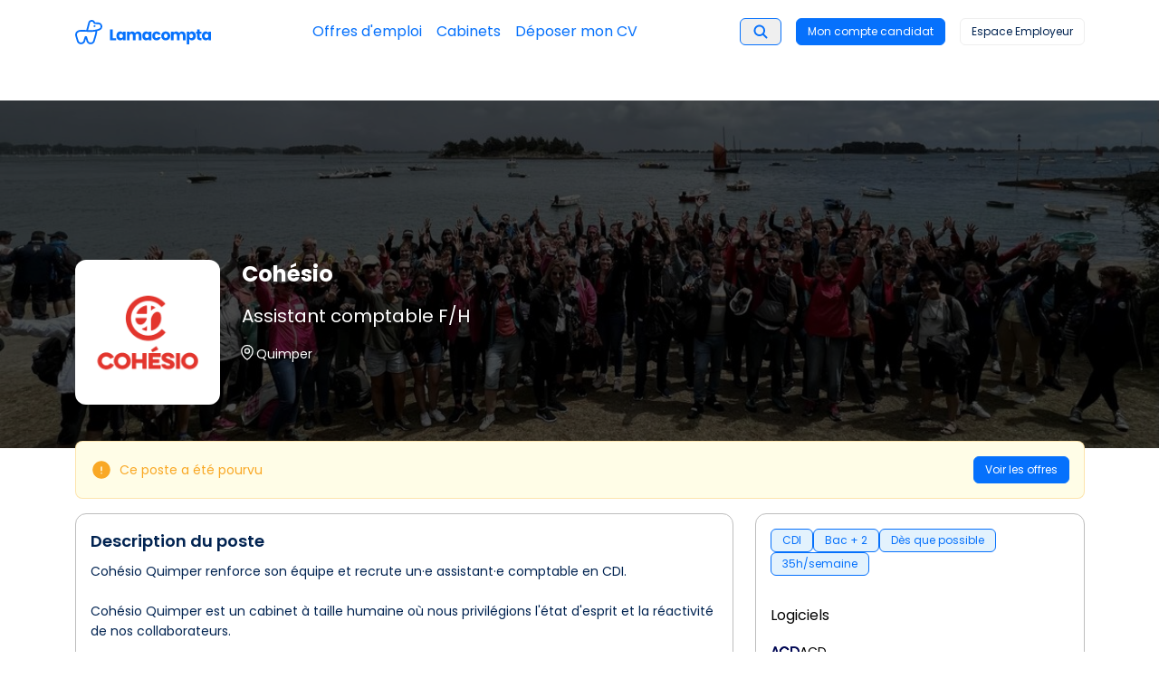

--- FILE ---
content_type: application/javascript; charset=UTF-8
request_url: https://lamacompta.co/webpack-runtime-2642aa83332b86729e47.js
body_size: 3203
content:
!function(){"use strict";var e,t,n,a,c,o={},r={};function f(e){var t=r[e];if(void 0!==t)return t.exports;var n=r[e]={exports:{}};return o[e].call(n.exports,n,n.exports,f),n.exports}f.m=o,e=[],f.O=function(t,n,a,c){if(!n){var o=1/0;for(u=0;u<e.length;u++){n=e[u][0],a=e[u][1],c=e[u][2];for(var r=!0,s=0;s<n.length;s++)(!1&c||o>=c)&&Object.keys(f.O).every(function(e){return f.O[e](n[s])})?n.splice(s--,1):(r=!1,c<o&&(o=c));if(r){e.splice(u--,1);var i=a();void 0!==i&&(t=i)}}return t}c=c||0;for(var u=e.length;u>0&&e[u-1][2]>c;u--)e[u]=e[u-1];e[u]=[n,a,c]},f.n=function(e){var t=e&&e.__esModule?function(){return e.default}:function(){return e};return f.d(t,{a:t}),t},n=Object.getPrototypeOf?function(e){return Object.getPrototypeOf(e)}:function(e){return e.__proto__},f.t=function(e,a){if(1&a&&(e=this(e)),8&a)return e;if("object"==typeof e&&e){if(4&a&&e.__esModule)return e;if(16&a&&"function"==typeof e.then)return e}var c=Object.create(null);f.r(c);var o={};t=t||[null,n({}),n([]),n(n)];for(var r=2&a&&e;"object"==typeof r&&!~t.indexOf(r);r=n(r))Object.getOwnPropertyNames(r).forEach(function(t){o[t]=function(){return e[t]}});return o.default=function(){return e},f.d(c,o),c},f.d=function(e,t){for(var n in t)f.o(t,n)&&!f.o(e,n)&&Object.defineProperty(e,n,{enumerable:!0,get:t[n]})},f.f={},f.e=function(e){return Promise.all(Object.keys(f.f).reduce(function(t,n){return f.f[n](e,t),t},[]))},f.u=function(e){return({34:"component---src-pages-outils-index-tsx",45:"component---src-pages-outils-[slug]-tsx",54:"component---src-pages-cabinets-[slug]-offres-[slug]-tsx",73:"4c3f4a50",108:"a503cbea3bb50f1f5118873051f0ea311fbf9f9f",112:"component---src-pages-podcast-generation-comptable-tsx",124:"44eff82518e143d9065fd0a5c70636f031d1aa47",149:"component---src-pages-offres-categories-tsx",223:"commons",227:"component---src-pages-offres-index-tsx",245:"component---src-pages-index-tsx",253:"component---src-pages-produits-site-carriere-tsx",280:"component---src-pages-cabinets-tsx",296:"350e0f2b",297:"7f2fec3b25b89fa082229f67c2e05ac9febe884a",335:"component---src-pages-[slug]-index-tsx",398:"676c14b7a710867f8fe67d55c27ef928bdddf0b5",449:"323e7c3b156c396a70130f781822514dbf09ab32",453:"component---src-pages-404-tsx",471:"e63e197b",488:"dcb938b08918c6f8663694c7857aedcc1201a028",527:"component---src-pages-liste-des-cabinets-tsx",530:"ad472418",534:"component---src-pages-politique-confidentialite-tsx",545:"component---src-pages-cabinets-groupements-index-tsx",580:"component---src-pages-admin-business-vue-tsx",596:"component---src-pages-conditions-generales-dutilisation-tsx",613:"component---src-pages-desinscription-recherche-[uuid]-tsx",660:"component---src-pages-je-suis-un-cabinet-tsx",686:"component---src-pages-cabinets-[slug]-tsx",698:"936aff4d71ebb4b206a73bbe2c4f0aaefdd9c3e5",761:"component---src-pages-emploi-barometre-de-lepanouissement-en-cabinet-comptable-tsx",779:"3aa0c42748cf9b34ad403590362740710e6ac95c",837:"component---src-pages-pages-[slug]-tsx",892:"component---src-pages-cabinets-selections-les-plus-likes-index-tsx",900:"component---src-pages-[slug]-offres-[slug]-tsx",930:"79c06c717b7421ca2963fb9345090b1846746ead",968:"component---src-pages-cabinets-groupements-[slug]-tsx"}[e]||e)+"-"+{34:"24cdb17887963280f979",45:"09c806222ef644e1c6d0",54:"06e3b63ed3e0e5e460de",73:"95c162e62a604a67d3bc",108:"9b0474bd79936a31ca91",112:"daf0009173b06b0dde10",124:"36070b46d07e139ac911",149:"d1c78cf2c3317cadc441",180:"91fad66ae2a22c0c8437",205:"5db921c3ce8eba2dce31",223:"2c6d1efbd44e057c50f5",227:"4b845a6783a7e3b81e0b",245:"77d76d0c9f882dbd86bf",253:"98b9775b8c0e617c8ebe",280:"c993bf1c7a91887e8373",296:"be9ef195d79cdc0b5ed6",297:"ffebdd8d640f457360c3",335:"8f2380d86dfb891edaa4",398:"2c793ba3ab56abfdcada",449:"8dfbff1bd556a466c5ad",453:"48b6520815d89765222d",471:"009df7512037dcfc9fc0",488:"1579ad2568e5454de51a",527:"327d737fff982d706149",530:"609953f57ff6378d1455",534:"2870a82314d3c16ea72a",545:"8c30349740a63d91da97",580:"dc4ec639f45b53262096",596:"9e0485db743e0a5c1767",613:"4f0a61e73de524fcf1d7",633:"cd4088e9a20e8b00d2ad",660:"0170dd5ef2e1fd10f8eb",686:"b3a9f0e020ad0880a764",698:"39a17b9e6d05d357c397",761:"45cd2e2f897c16f8da7a",779:"44d7bde96915e19f9653",837:"fbbfe2e81eb8dd016cf6",892:"65805149d1b6293e48b9",900:"509cbe643e71a7f18075",930:"4cf043b7e0cc837d08b6",968:"eb61ddc6406acf61b3f1"}[e]+".js"},f.miniCssF=function(e){return"styles.41899999d8016b9d7b13.css"},f.g=function(){if("object"==typeof globalThis)return globalThis;try{return this||new Function("return this")()}catch(e){if("object"==typeof window)return window}}(),f.o=function(e,t){return Object.prototype.hasOwnProperty.call(e,t)},a={},c="@lamacompta/gatsby:",f.l=function(e,t,n,o){if(a[e])a[e].push(t);else{var r,s;if(void 0!==n)for(var i=document.getElementsByTagName("script"),u=0;u<i.length;u++){var d=i[u];if(d.getAttribute("src")==e||d.getAttribute("data-webpack")==c+n){r=d;break}}r||(s=!0,(r=document.createElement("script")).charset="utf-8",r.timeout=120,f.nc&&r.setAttribute("nonce",f.nc),r.setAttribute("data-webpack",c+n),r.src=e),a[e]=[t];var b=function(t,n){r.onerror=r.onload=null,clearTimeout(p);var c=a[e];if(delete a[e],r.parentNode&&r.parentNode.removeChild(r),c&&c.forEach(function(e){return e(n)}),t)return t(n)},p=setTimeout(b.bind(null,void 0,{type:"timeout",target:r}),12e4);r.onerror=b.bind(null,r.onerror),r.onload=b.bind(null,r.onload),s&&document.head.appendChild(r)}},f.r=function(e){"undefined"!=typeof Symbol&&Symbol.toStringTag&&Object.defineProperty(e,Symbol.toStringTag,{value:"Module"}),Object.defineProperty(e,"__esModule",{value:!0})},f.p="/",function(){var e={311:0,869:0};f.f.j=function(t,n){var a=f.o(e,t)?e[t]:void 0;if(0!==a)if(a)n.push(a[2]);else if(/^(311|869)$/.test(t))e[t]=0;else{var c=new Promise(function(n,c){a=e[t]=[n,c]});n.push(a[2]=c);var o=f.p+f.u(t),r=new Error;f.l(o,function(n){if(f.o(e,t)&&(0!==(a=e[t])&&(e[t]=void 0),a)){var c=n&&("load"===n.type?"missing":n.type),o=n&&n.target&&n.target.src;r.message="Loading chunk "+t+" failed.\n("+c+": "+o+")",r.name="ChunkLoadError",r.type=c,r.request=o,a[1](r)}},"chunk-"+t,t)}},f.O.j=function(t){return 0===e[t]};var t=function(t,n){var a,c,o=n[0],r=n[1],s=n[2],i=0;if(o.some(function(t){return 0!==e[t]})){for(a in r)f.o(r,a)&&(f.m[a]=r[a]);if(s)var u=s(f)}for(t&&t(n);i<o.length;i++)c=o[i],f.o(e,c)&&e[c]&&e[c][0](),e[c]=0;return f.O(u)},n=self.webpackChunk_lamacompta_gatsby=self.webpackChunk_lamacompta_gatsby||[];n.forEach(t.bind(null,0)),n.push=t.bind(null,n.push.bind(n))}()}();
//# sourceMappingURL=webpack-runtime-2642aa83332b86729e47.js.map

--- FILE ---
content_type: application/javascript; charset=UTF-8
request_url: https://lamacompta.co/3aa0c42748cf9b34ad403590362740710e6ac95c-44d7bde96915e19f9653.js
body_size: 6998
content:
"use strict";(self.webpackChunk_lamacompta_gatsby=self.webpackChunk_lamacompta_gatsby||[]).push([[779],{36012:function(e,t,l){var r=l(55719),a=l(7378),o=l(47606),n=l(58368),i=l(33353);t.A=e=>{let{url:t,name:l,colorCareerSite:c,className:s="object-cover w-full h-32 lg:h-36"}=e;const m=(0,a.useMemo)(()=>c?void 0:(0,i.hE)(),[c]);if(t&&"string"==typeof t&&(0,n.KD)(t))return a.createElement("img",{src:t,alt:"header "+l,className:s});if(t&&"object"==typeof t){const e=(0,r.c)(t);return a.createElement("div",null,a.createElement(r.G,{image:e,alt:"header de "+l,className:s}))}return a.createElement("div",{"data-testid":"header-media-background",className:(0,o.cn)("opacity-70",s,m&&"bg-"+m),style:{backgroundColor:c}})}},39022:function(e,t,l){function r(e){const t=["f/h","F/H","h/f","H/F","(f/h)","(F/H)","(h/f)","(H/F)"];let l=e.replace(/\b(F\/H|h\/f|H\/F)\b/gi,"f/h").replace(/\((F\/H|h\/f|H\/F)\)/gi,"f/h");t.forEach(e=>{const t=new RegExp("\\b("+e.replace(/[()]/g,"\\$&")+")(\\s+\\1)+\\b","gi");l=l.replace(t,"$1")});return t.some(e=>l.toLowerCase().includes(e.toLowerCase()))?l:l+" f/h"}function a(e){if(!e||!e.title)throw new Error("Title is required to compose an offer title");const{title:t,firmName:l,contractType:r,city:a}=e,o=["f/h","F/H","h/f","H/F","(f/h)","(F/H)","(h/f)","(H/F)"];let n=t.replace(/\b(F\/H|h\/f|H\/F)\b/gi,"f/h").replace(/\((F\/H|h\/f|H\/F)\)/gi,"f/h");o.forEach(e=>{const t=new RegExp("\\b("+e.replace(/[()]/g,"\\$&")+")(\\s+\\1)+\\b","gi");n=n.replace(t,"$1")});const i=o.some(e=>n.toLowerCase().includes(e.toLowerCase())),c=[];return l&&c.push(l),r&&c.push(r.toLowerCase()),a&&c.push(a),i?0===c.length?n:n+" - "+c.filter(Boolean).join(" - "):0===c.length?n+" f/h":n+" f/h - "+c.filter(Boolean).join(" - ")}l.d(t,{Nz:function(){return r},VK:function(){return a}})},42119:function(e,t,l){l.d(t,{K:function(){return a}});var r=l(7378);function a(e){const{0:t,1:l}=(0,r.useState)(!1);return(0,r.useEffect)(()=>{if(e&&e.current){const t=new IntersectionObserver(e=>{let[t]=e;l(t.isIntersecting)});return t.observe(e.current),()=>{t.disconnect()}}return()=>{}},[e]),t}},46062:function(e,t,l){l.d(t,{A:function(){return G}});var r=l(7378);function a(e){return Boolean(e.positionFilled||!e.publishedDate||!1)}var o=l(42119),n=l(49541);function i({title:e,titleId:t,...l},a){return r.createElement("svg",Object.assign({xmlns:"http://www.w3.org/2000/svg",viewBox:"0 0 24 24",fill:"currentColor","aria-hidden":"true","data-slot":"icon",ref:a,"aria-labelledby":t},l),e?r.createElement("title",{id:t},e):null,r.createElement("path",{fillRule:"evenodd",d:"M12 2.25c-5.385 0-9.75 4.365-9.75 9.75s4.365 9.75 9.75 9.75 9.75-4.365 9.75-9.75S17.385 2.25 12 2.25Zm-1.72 6.97a.75.75 0 1 0-1.06 1.06L10.94 12l-1.72 1.72a.75.75 0 1 0 1.06 1.06L12 13.06l1.72 1.72a.75.75 0 1 0 1.06-1.06L13.06 12l1.72-1.72a.75.75 0 1 0-1.06-1.06L12 10.94l-1.72-1.72Z",clipRule:"evenodd"}))}var c=r.forwardRef(i);function s({title:e,titleId:t,...l},a){return r.createElement("svg",Object.assign({xmlns:"http://www.w3.org/2000/svg",viewBox:"0 0 24 24",fill:"currentColor","aria-hidden":"true","data-slot":"icon",ref:a,"aria-labelledby":t},l),e?r.createElement("title",{id:t},e):null,r.createElement("path",{fillRule:"evenodd",d:"M2.25 12c0-5.385 4.365-9.75 9.75-9.75s9.75 4.365 9.75 9.75-4.365 9.75-9.75 9.75S2.25 17.385 2.25 12Zm8.706-1.442c1.146-.573 2.437.463 2.126 1.706l-.709 2.836.042-.02a.75.75 0 0 1 .67 1.34l-.04.022c-1.147.573-2.438-.463-2.127-1.706l.71-2.836-.042.02a.75.75 0 1 1-.671-1.34l.041-.022ZM12 9a.75.75 0 1 0 0-1.5.75.75 0 0 0 0 1.5Z",clipRule:"evenodd"}))}var m=r.forwardRef(s);function d({title:e,titleId:t,...l},a){return r.createElement("svg",Object.assign({xmlns:"http://www.w3.org/2000/svg",viewBox:"0 0 24 24",fill:"currentColor","aria-hidden":"true","data-slot":"icon",ref:a,"aria-labelledby":t},l),e?r.createElement("title",{id:t},e):null,r.createElement("path",{fillRule:"evenodd",d:"M2.25 12c0-5.385 4.365-9.75 9.75-9.75s9.75 4.365 9.75 9.75-4.365 9.75-9.75 9.75S2.25 17.385 2.25 12ZM12 8.25a.75.75 0 0 1 .75.75v3.75a.75.75 0 0 1-1.5 0V9a.75.75 0 0 1 .75-.75Zm0 8.25a.75.75 0 1 0 0-1.5.75.75 0 0 0 0 1.5Z",clipRule:"evenodd"}))}var u=r.forwardRef(d);const f=e=>{let{type:t,withIcon:l=!0,children:a}=e;const o={success:r.createElement(n.A,{"data-testid":"check-circle-icon",className:"w-6 h-6 mr-2 text-green-500"}),error:r.createElement(c,{"data-testid":"x-circle-icon",className:"w-6 h-6 mr-2 text-red-500"}),info:r.createElement(m,{"data-testid":"information-circle-icon",className:"w-6 h-6 mr-2 text-blue-500"}),warning:r.createElement(u,{"data-testid":"exclamation-circle-icon",className:"w-6 h-6 mr-2 text-yellow-800"})};return r.createElement("div",{className:"p-4 border rounded-lg "+{success:"border-green-800",error:"border-red-800",info:"border-blue-800",warning:"border-yellow-800"}[t]+" border-opacity-30 "+{success:"bg-green-50",error:"bg-red-50",info:"bg-blue-50",warning:"bg-yellow-50"}[t]},r.createElement("div",{className:"flex items-center w-full"},l&&r.createElement("div",{className:"shrink-0"},o[t]),r.createElement("div",{className:"text-sm "+{success:"text-green-800",error:"text-red-800",info:"text-blue-800",warning:"text-yellow-800"}[t]+" flex-1"},a)))};var p=l(5462),g=l(26473),b=l(61555),x=l(74409),v=l(88529),E=l(11029),h=l(57401),y=l(36012),w=l(36063);const N=e=>{let{data:t,color:l,title:a,buttonLabel:o,offerId:n,firmLogoUrl:i="/Logo_V_Lamacompta.webp",header:c}=e;const s=(0,h.n)((0,E.k)(e=>e.openApplicationFormModal)),m=()=>{s({offerId:n,colorCareerSite:l||void 0,isCareerSiteApply:!0})};if(!n)return null;const d=o||"Postuler";return r.createElement(b.fj,{header:c?r.createElement(y.A,{url:c,name:""+t.title}):r.createElement("img",{src:"/cta-header-media.webp",alt:"header lamacompta",className:"object-cover w-full h-full"}),logo:r.createElement(w.A,{image:i,alt:t.title,additionalClasses:"object-contain"}),type:"offer"},r.createElement("div",{className:"flex flex-row items-center"},r.createElement("div",{className:"my-4 ml-2 font-semibold text-center md:my-0 text-md lg:text-xl lg:text-start grow"},a||"Postuler au poste de "+t.title),r.createElement("div",{className:"hidden lg:block"},l?r.createElement(x.A,{color:l,label:d,invert:!0,size:"medium",onClick:m}):r.createElement(b.$n,{label:d,color:"primary",invert:!0,size:"medium",onClick:m}))))};function C({title:e,titleId:t,...l},a){return r.createElement("svg",Object.assign({xmlns:"http://www.w3.org/2000/svg",viewBox:"0 0 20 20",fill:"currentColor","aria-hidden":"true","data-slot":"icon",ref:a,"aria-labelledby":t},l),e?r.createElement("title",{id:t},e):null,r.createElement("path",{fillRule:"evenodd",d:"M11.78 5.22a.75.75 0 0 1 0 1.06L8.06 10l3.72 3.72a.75.75 0 1 1-1.06 1.06l-4.25-4.25a.75.75 0 0 1 0-1.06l4.25-4.25a.75.75 0 0 1 1.06 0Z",clipRule:"evenodd"}))}var k=r.forwardRef(C),S=l(28923),A=l(47606),R=l(54550);const j=e=>{let{data:t,isCareerSite:l,isVisible:o}=e;const{title:n}=t,i=t.office.firm.colorCareerSite||void 0,c=(0,h.n)(e=>e.openApplicationFormModal),s=()=>{c({offerId:t.id,colorCareerSite:i||void 0,isCareerSiteApply:Boolean(i)})},m=function(e){const t=[],{office:l,contractType:r,hoursPerWeek:a,payRange:o}=e;o&&t.push({label:""+o,bgColor:"bg-lama-yellow/40 hover:bg-lama-yellow/60",textColor:"text-night"});r&&t.push({label:r,bgColor:"bg-yellow-100 hover:bg-yellow-200",textColor:"text-night"});a&&t.push({label:""+a,bgColor:"bg-green-100 hover:bg-green-200",textColor:"text-night"});l&&l.city&&t.push({label:l.city,bgColor:"bg-light-blue/50 hover:bg-light-blue/70",textColor:"text-night"});return t}(t),d=a(t);return r.createElement("section",{className:(0,A.cn)("fixed inset-x-0 bottom-0 md:bottom-full md:top-0 bg-white min-h-[80px] z-10 border border-b-lamacompta-blue/30 motion-translate-x-in-[-1%] motion-translate-y-in-[124%] md:motion-translate-y-in-[-124%] transition-all duration-300 ease-in-out shadow-sm pb-14 md:pb-0",o?"visible":"hidden motion-translate-y-in-[-1%]")},r.createElement("div",{style:{backgroundColor:i&&l?i+"20":void 0}},r.createElement("div",{className:"text-night flex items-center justify-between xl:w-[1115px] lg:w-[950px] lg:mx-auto 2xl:w-[1300px] mx-auto py-3 px-3 md:px-0"},r.createElement("div",{className:"flex items-center max-w-[70%] md:space-x-4 lg:space-x-6"},r.createElement("div",{className:"hidden items-center md:flex"},r.createElement("button",{type:"button",onClick:()=>(0,S.oo)(-1),className:"inline-flex items-center space-x-1 focus:outline-none"},r.createElement(k,{className:"w-6 h-6 text-night"}),r.createElement("span",null,"Retour"))),r.createElement("div",{className:"space-y-1"},r.createElement("p",{className:"text-lg font-semibold"},n),r.createElement("ul",{className:"hidden space-x-2 md:flex"},m.map(e=>{let{label:t,bgColor:l,textColor:a}=e;return r.createElement(F,{key:t,label:t,bgColor:l,textColor:a})})),r.createElement("ul",{className:"flex space-x-2 md:hidden"},m.slice(0,3).map(e=>{let{label:t,bgColor:l,textColor:a}=e;return r.createElement(F,{key:t,label:t,bgColor:l,textColor:a})})))),!d&&r.createElement("div",{className:"z-10"},l&&i?r.createElement(x.A,{color:i,label:"Postuler",invert:!0,size:"medium",onClick:s}):r.createElement(R.A,{label:"Postuler",color:"primary",invert:!0,size:"medium",onClick:s})))))},F=e=>{let{label:t,bgColor:l,textColor:a}=e;return r.createElement("span",{className:"px-2 py-1 capitalize truncate rounded-xl transition-colors ease-in-out duration-800 text-[12px] "+l+" "+a},t)};var L=l(14170),z=l(1242);const M=e=>{let{children:t,classname:l="",autoPlay:a=!0}=e;return r.createElement(z.Carousel,{className:"rounded-xl no-scrollbar "+l,autoplay:a,loop:a},t)};var I=l(68659),H=l(20471);var P=e=>{let{medias:t,companyName:l}=e;if(!t||0===t.length)return null;const a=t[0];return r.createElement("section",null,t.length>1?r.createElement(M,null,t.map((e,t)=>e&&!e.video?r.createElement("div",{key:"carousel-"+t,className:"h-[360px] md:h-[450px] xl:h-[550px] flex items-center justify-center"},r.createElement(I.$,{id:t.toString(),video:!1,media:e.media,name:null!=l?l:""})):null)):r.createElement("div",{className:"flex justify-center items-center rounded-xl"},r.createElement(H.Z,{id:a.id,media:a.media,name:null!=l?l:"",video:!1,youTubeApiKey:null})))};var B=e=>{let{descriptions:t,offerId:l,offerMedias:a=[],companyName:o,isCareerSite:n=!1,positionFilled:i=!1,colorCareerSite:c=null}=e;const{openApplicationFormModal:s}=(0,h.n)();return r.createElement("div",{className:"container mx-auto space-y-4"},t.missions&&r.createElement(L.A,{data:t.missions,label:"Description du poste"}),(null==a?void 0:a.length)>0&&r.createElement(P,{medias:a,companyName:o}),!i&&r.createElement("div",{className:"flex justify-center mx-auto"},n&&c?r.createElement(x.A,{label:"Postuler",invert:!0,color:c||"null",size:"lg",onClick:()=>s({offerId:l,isCareerSiteApply:n,colorCareerSite:c||void 0})}):r.createElement(b.$n,{label:"Postuler",invert:!0,color:"primary",size:"lg",onClick:()=>s({offerId:l})})),t.needs&&r.createElement("div",{className:"mt-4"},r.createElement(L.A,{data:t.needs,label:"Ce que le poste nécessite"})),t.workWithUs&&r.createElement("div",{className:"mt-4"},r.createElement(L.A,{data:t.workWithUs,label:"Travailler chez nous ca veut dire quoi ?"})),t.prospects&&r.createElement("div",{className:"mt-4"},r.createElement(L.A,{data:t.prospects,label:"Les perspectives chez nous"})),t.process&&r.createElement("div",{className:"mt-4"},r.createElement(L.A,{data:t.process,label:"Le process de recrutement"})))};var _=l(65825);var K=e=>{let{info:t,color:l,bgColor:a}=e;return t&&"Non précisé"!==t?r.createElement("p",{role:"note",className:"text-sm md:text-xs border rounded-md px-3 py-1 text-"+l+" border-"+l+" bg-"+a+"-50"},t):null};var T=e=>{let{data:t,color:l="primary",bgColor:a="primary"}=e;return t?r.createElement("div",{className:"flex flex-wrap gap-2 items-center p-4"},r.createElement(K,{info:t.contractType,color:l,bgColor:a}),r.createElement(K,{info:t.experienceRequirement,color:l,bgColor:a}),r.createElement(K,{info:t.fullyRemoteJob,color:l,bgColor:a}),r.createElement(K,{info:t.payRange,color:l,bgColor:a}),r.createElement(K,{info:t.educationRequirement,color:l,bgColor:a}),r.createElement(K,{info:t.startDate,color:l,bgColor:a}),r.createElement(K,{info:t.hoursPerWeek,color:l,bgColor:a})):null};var q=e=>{var t,l,o,n,i;let{infos:c,careerSite:s,reference:m}=e;const d=null!==(t=null==c||null===(l=c.office)||void 0===l||null===(o=l.firm)||void 0===o?void 0:o.slug)&&void 0!==t?t:null;let u="";d&&(u="/cabinets/"+d),s&&(u="/"+d);const f=a(c),p=(0,h.n)((0,E.k)(e=>e.openApplicationFormModal));return r.createElement("div",{ref:m},r.createElement("div",{className:"relative flex flex-col items-center justify-center w-full pt-12 lg:pt-20 mb-[21rem] md:mb-[30rem] h-96 lg:mb-8"},r.createElement("div",{className:"absolute inset-0 -z-10"},r.createElement(_.A,{headerMediaImage:c.office.firm.header})),r.createElement("div",{className:"text-white w-screen xl:w-[1115px] lg:w-[950px] lg:mx-auto 2xl:w-[1300px]"},s&&r.createElement("button",{type:"button",onClick:()=>(0,S.oo)(-1),className:"inline-flex items-center space-x-1 focus:outline-none"},r.createElement(k,{className:"w-6 h-6 text-white"}),r.createElement("span",null,"Retour")),r.createElement("div",{className:"flex flex-col items-center mt-64 lg:flex-row lg:items-start md:justify-between md:mt-32"},r.createElement("div",{className:"flex flex-col justify-evenly items-center space-y-2 lg:flex-row lg:items-start lg:mt-0 lg:justify-normal md:space-y-0"},r.createElement(S.N_,{to:u},r.createElement("div",{className:"flex overflow-hidden justify-center items-center p-2 w-40 h-40 bg-white rounded-xl shadow"},r.createElement(w.A,{image:c.office.firm.logo,alt:(null==c||null===(n=c.office)||void 0===n||null===(i=n.firm)||void 0===i?void 0:i.name)||null,additionalClasses:"h-full w-full object-contain"}))),r.createElement("div",{className:"space-y-4 text-center lg:text-left"},r.createElement("h2",{className:"mx-4 text-2xl font-bold lg:mx-6"},c.office.firm.name),r.createElement("h3",{className:"mx-4 text-xl lg:mb-2 lg:mt-2 lg:mx-6 lg:text-left"},null==c?void 0:c.title),(null==c?void 0:c.office.city)&&r.createElement("div",{className:"flex justify-center lg:ml-5 lg:justify-start"},r.createElement(b.R2,{icon:"pin",color:"white",value:c.office.city,size:"sm"})),r.createElement("h1",{className:"sr-only"},null==c?void 0:c.title," - ",c.office.firm.name),r.createElement("div",{className:"mt-3 text-sm font-semibold text-gray-500 lg:ml-6"},null==c?void 0:c.publishedDate),r.createElement("div",{className:"lg:hidden"},r.createElement(T,{data:c,color:"white",bgColor:"transparent"})))),r.createElement("div",{className:"mt-8 md:mt-0"},!f&&(s&&c.office.firm.colorCareerSite?r.createElement(x.A,{label:"Postuler",invert:!0,color:c.office.firm.colorCareerSite||"null",onClick:()=>p({offerId:c.id,isCareerSiteApply:s,colorCareerSite:c.office.firm.colorCareerSite||void 0})}):r.createElement(b.$n,{label:"Postuler",invert:!0,color:"primary",onClick:()=>p({offerId:c.id})})))))))};var U=l(55719);var V=e=>{let{tools:t}=e;return r.createElement("div",null,t&&t.length>0&&r.createElement("div",{className:"p-4"},r.createElement("h2",{className:"mb-3 text-left text-md"},"Logiciels"),r.createElement("ul",null,t.map(e=>{var t,l,a;return e?r.createElement(S.N_,{to:"/outils/"+e.slug,target:"_blank",key:null==e?void 0:e.name},r.createElement("li",{className:"flex flex-row gap-1 items-center my-1 text-sm"},r.createElement("div",{className:"flex object-contain items-center w-8 h-8 rounded-2xl"},e.logo&&"string"!=typeof e.logo&&"images"in e.logo&&r.createElement(U.G,{image:e.logo,alt:null!==(t=null==e?void 0:e.name)&&void 0!==t?t:"Outil"}),e.logo&&"string"==typeof e.logo&&r.createElement("img",{src:e.logo,alt:null!==(l=null==e?void 0:e.name)&&void 0!==l?l:"Outil"}),!e.logo&&e.logoUrl&&r.createElement("img",{src:e.logoUrl,alt:null!==(a=null==e?void 0:e.name)&&void 0!==a?a:"Outil"}),!e.logo&&!e.logoUrl&&r.createElement("img",{src:"/Logo_V_Lamacompta.webp",alt:"Logo par défaut de l'outil"})),r.createElement("div",{className:"flex items-center h-8"},null==e?void 0:e.name))):null}))))};var Z=e=>{let{data:t,color:l="primary"}=e;const a={color:l,borderColor:l};return r.createElement("div",{className:"container flex flex-col items-center gap-3 p-4 mx-auto lg:items-start"},r.createElement("div",{className:"flex gap-2"},t.contractType&&"Non précisé"!==t.contractType&&r.createElement("p",{className:"px-3 py-1 text-sm border rounded-md",style:a},t.contractType),t.experienceRequirement&&"Non précisé"!==t.experienceRequirement&&r.createElement("p",{className:"px-3 py-1 text-sm truncate border rounded-md",style:a},t.experienceRequirement)),r.createElement("div",{className:"flex gap-2"},t.payRange&&"Non précisé"!==t.payRange&&r.createElement("p",{className:"px-3 py-1 text-sm border rounded-md",style:a},t.payRange),t.educationRequirement&&"Non précisé"!==t.educationRequirement&&r.createElement("p",{className:"px-3 py-1 text-sm border rounded-md",style:a},t.educationRequirement)),r.createElement("p",{className:"px-3 py-1 text-sm border rounded-md",style:a},t.startDate))};var $=e=>{let{infos:t,color:l}=e;return r.createElement(v.A,null,t&&(l?r.createElement(Z,{data:t,color:l}):r.createElement(T,{data:t,color:"primary",bgColor:"blue"})),(null==t?void 0:t.tools)&&r.createElement(V,{tools:null==t?void 0:t.tools}))},O=l(46235);var D=e=>{var t,l,a,o,n,i,c;let{data:s,apiKey:m,height:d=396}=e;const u={latitude:null!==(t=s.office.lat)&&void 0!==t?t:0,longitude:null!==(l=s.office.lng)&&void 0!==l?l:0,street:null!==(a=s.office.street)&&void 0!==a?a:"",city:null!==(o=s.office.cityForMap)&&void 0!==o?o:"",postalCode:null!==(n=s.office.postalCode)&&void 0!==n?n:"",name:null!==(i=null===(c=s.office.firm)||void 0===c?void 0:c.name)&&void 0!==i?i:""},{0:f,1:p}=(0,r.useState)(d);return(0,r.useEffect)(()=>{const e=document.getElementById("offer-map-container");e&&e.getBoundingClientRect().height>d&&p(e.getBoundingClientRect().height)},[u]),0===u.latitude&&0===u.longitude?null:r.createElement("div",{id:"offer-map-container",className:"lg:mb-12",style:{height:f}},r.createElement(O.A,{locations:[u],apiKey:m,focusedAddress:u,height:f}))};const W=e=>{let{positionFilled:t}=e;return t?r.createElement("div",{className:"my-4"},r.createElement(f,{type:"warning"},r.createElement("div",{className:"flex justify-between items-center w-full"},r.createElement("p",null,"Ce poste a été pourvu"),r.createElement(g.z,{href:"/offres",label:"Voir les offres",color:"primary",size:"small",isInverted:!0})))):null};var G=e=>{var t,l,n,i;let{data:c,constants:s,isCareerSite:m}=e;if(!c)return null;const d=(0,r.createRef)(),u=(0,o.K)(d),f=a(c);return r.createElement(p.P,{careerSite:m,colorCareerSite:c.office.firm.colorCareerSite||void 0,apiToken:null==s?void 0:s.frontStrapiToken,apiUrl:null==s?void 0:s.siteStrapiUrl},r.createElement(q,{infos:c,careerSite:m,reference:d}),r.createElement(j,{data:c,isCareerSite:m,isVisible:!u}),r.createElement("div",{className:"mb-6"},r.createElement("div",{className:"xl:w-[1115px] lg:w-[950px] lg:mx-auto 2xl:w-[1300px] mx-auto px-4 md:px-0 py-2 md:py-0"},r.createElement(W,{positionFilled:f}),r.createElement("div",{className:"flex flex-col lg:flex-row"},r.createElement("div",{className:"offer-details lg:basis-8/12 lg:mr-6"},r.createElement(B,{descriptions:c.descriptions,offerMedias:c.office.firm.offerMedias,companyName:c.office.firm.name,isCareerSite:m,positionFilled:f,colorCareerSite:c.office.firm.colorCareerSite||null,offerId:c.id||void 0})),r.createElement("div",{className:"hidden space-y-4 text-center lg:basis-4/12 lg:block"},r.createElement($,{infos:c,color:m&&c.office.firm.colorCareerSite?c.office.firm.colorCareerSite:null}),r.createElement(D,{data:c,apiKey:s.googleMapsApiKey}),r.createElement("div",null,r.createElement(b.N_,{to:m?"/"+(null==c||null===(t=c.office)||void 0===t||null===(l=t.firm)||void 0===l?void 0:l.slug):"/cabinets/"+(null==c||null===(n=c.office)||void 0===n||null===(i=n.firm)||void 0===i?void 0:i.slug)},m&&c.office.firm.colorCareerSite?r.createElement(x.A,{label:"Voir le cabinet",color:c.office.firm.colorCareerSite}):r.createElement(b.$n,{label:"Voir le cabinet",color:"primary"})))))),r.createElement("div",null,r.createElement("div",{className:"xl:w-[1115px] lg:w-[950px] mx-auto 2xl:w-[1300px"},r.createElement("div",{className:"block lg:hidden"},c.tools&&r.createElement("div",{className:"mt-4"},r.createElement(v.A,null,r.createElement(V,{tools:c.tools}))),r.createElement("div",{className:"mt-4"},r.createElement(v.A,null,r.createElement(D,{data:c,apiKey:s.googleMapsApiKey})))))),r.createElement("div",{className:"xl:w-[1115px] lg:w-[950px] lg:mx-auto 2xl:w-[1300px] mx-auto mt-4 md:mt-6 hidden md:block"},f?r.createElement(W,{positionFilled:f}):r.createElement(N,{offerId:c.id,data:c,firmLogoUrl:c.office.firm.logo||void 0,header:c.office.firm.header||void 0,color:m&&c.office.firm.colorCareerSite?c.office.firm.colorCareerSite:void 0}))))}},58368:function(e,t,l){function r(e){return/^(http|https):\/\//i.test(e)?e:null}function a(e){const t={}.STRAPI_URL;return e&&void 0!==e?/^https?:\/\//i.test(e)?e:""+t+e:null}function o(e){if(!e||!e.search)return null;const t=new URLSearchParams(e.search);return null==t?void 0:t.get("tab")}l.d(t,{KD:function(){return r},pQ:function(){return o},y5:function(){return a}})},74409:function(e,t,l){var r=l(7378);t.A=e=>{let{color:t="primary",invert:l=!1,label:a="",submit:o=!1,size:n,onClick:i,isLoading:c=!1,disabled:s=!1,apply:m=!1}=e;const{0:d,1:u}=(0,r.useState)(!1),f=()=>{u(!0)},p=()=>{u(!1)},g=""+(e=>{let{invert:t,size:l,apply:r}=e,a="px-6 py-1 font-semibold tracking-wide transition-colors duration-300 ease-in-out border-2 rounded-full";switch(l){case"small":a="px-3 py-1 text-xs font-medium transition-colors duration-300 ease-in-out border rounded-full";break;case"medium":a="px-4 py-2 text-sm font-medium transition-colors duration-300 ease-in-out border rounded-full";break;case"lg":a="px-6 py-2 font-medium transition-colors duration-300 ease-in-out border rounded-full lg:text-lg text-md";break;case"xl":a="px-8 py-2 font-medium transition-colors duration-300 ease-in-out border rounded-full lg:text-xl text-md"}return r&&(a+=t?" border-2 border-primary hover:border-primary hover:border-2 disabled:border-none disabled:pointer-events-none disabled:cursor-not-allowed disabled:bg-gray-300":" border-primary hover:border-white disabled:border-none disabled:pointer-events-none disabled:cursor-not-allowed disabled:bg-gray-300"),a})({invert:l,size:n,apply:m});let b=t;const x=t;let v="white";if(t&&7===t.length&&"#"===t[0]){s?(b="lightgray",v="gray"):d&&(b="white",v=t),l||(b="white",v=t,d&&(b=t,v="white"));const e={backgroundColor:b,borderColor:x,color:v};return r.createElement("button",{className:g,type:o?"submit":"button",onClick:i,disabled:s,style:e,onMouseEnter:f,onMouseLeave:p},c?r.createElement("span",{className:"flex items-center justify-center w-full h-full"},r.createElement("svg",{className:"w-6 h-6 text-white-400 animate-spin",xmlns:"http://www.w3.org/2000/svg",fill:"none",viewBox:"0 0 24 24"},r.createElement("circle",{className:"opacity-25",cx:"12",cy:"12",r:"10",stroke:"currentColor",strokeWidth:"4"}),r.createElement("path",{className:"opacity-75",fill:"currentColor",d:"M4 12a8 8 0 018-8V0C5.373 0 0 5.373 0 12h4zm2 5.291A7.962 7.962 0 014 12H0c0 3.042 1.135 5.824 3 7.938l3-2.647z"}))):a)}return r.createElement("button",{className:g,type:o?"submit":"button",onClick:i,disabled:s},c?r.createElement("span",{className:"flex items-center justify-center w-full h-full"},r.createElement("svg",{className:"w-6 h-6 text-white-400 animate-spin",xmlns:"http://www.w3.org/2000/svg",fill:"none",viewBox:"0 0 24 24"},r.createElement("circle",{className:"opacity-25",cx:"12",cy:"12",r:"10",stroke:"currentColor",strokeWidth:"4"}),r.createElement("path",{className:"opacity-75",fill:"currentColor",d:"M4 12a8 8 0 018-8V0C5.373 0 0 5.373 0 12h4zm2 5.291A7.962 7.962 0 014 12H0c0 3.042 1.135 5.824 3 7.938l3-2.647z"}))):a)}}}]);
//# sourceMappingURL=3aa0c42748cf9b34ad403590362740710e6ac95c-44d7bde96915e19f9653.js.map

--- FILE ---
content_type: image/svg+xml
request_url: https://statics.tech.lamacompta.co/strapi/uploads/dext_logo_rgb_orange_9b21213834.svg
body_size: 754
content:
<?xml version="1.0" encoding="UTF-8"?> <svg xmlns="http://www.w3.org/2000/svg" width="280" height="139" viewBox="0 0 280 139" fill="none"><path fill-rule="evenodd" clip-rule="evenodd" d="M211.695 75.6126L227.223 21.4703C227.587 20.2011 226.319 19 224.614 19H196.675L190 61.5647L183.325 19H155.385C153.681 19 152.412 20.2011 152.777 21.4703L168.305 75.6126L152.056 135.553C151.714 136.816 152.979 138 154.671 138H182.812L190 93.1578L197.188 138H225.329C227.021 138 228.286 136.816 227.944 135.553L211.695 75.6126Z" fill="#FF5A02"></path><path fill-rule="evenodd" clip-rule="evenodd" d="M40.0846 24.1234C40.0846 20.9314 38.299 19.3356 34.7286 19.3356H30.4282V118.664H34.5666C38.2186 118.664 40.0846 117.069 40.0846 113.877V24.1234ZM37.5689 0C58.6663 0 71 8.59402 71 25.4736V112.956C71 127.736 60.2141 138 37.5689 138H2.68275C1.20086 138 0 137.091 0 135.97V2.03C0 0.908705 1.20086 0 2.68275 0H37.5689Z" fill="#FF5A02"></path><path fill-rule="evenodd" clip-rule="evenodd" d="M109.348 39.4866V60.7294H118.458V39.4866C118.458 36.2942 117.007 34.6978 114.185 34.6978C111.04 34.6978 109.428 36.2942 109.348 39.4866ZM146.999 43.1698V73.5563C146.999 74.6773 145.805 75.5861 144.333 75.5861H109.348V116.899C109.348 120.091 111.04 121.688 114.346 121.688C117.168 121.688 118.619 120.276 118.619 117.513V82.6462H144.333C145.805 82.6462 146.999 83.555 146.999 84.676V117.268C146.999 124.083 144.177 129.362 138.454 133.229C132.729 137.097 124.666 139 114.346 139C92.0935 139 80 130.099 80 113.952V46.4232C80 27.1478 91.3685 18 114.185 18C136.115 18 147.08 26.4109 146.999 43.1698Z" fill="#FF5A02"></path><path fill-rule="evenodd" clip-rule="evenodd" d="M277.315 19.0094L264.452 18.9972V2.02949C264.452 0.908677 263.25 0 261.766 0H239.59L234.062 18.7783C234.021 18.9203 234 19.0659 234 19.2116V116.279C234 123.093 236.843 128.372 242.608 132.238C248.093 135.918 255.72 137.821 265.398 137.997C265.684 138.004 277.315 137.997 277.315 137.997C278.798 137.997 280 137.099 280 135.978V118.673H269.977C266.322 118.673 264.454 117.077 264.454 113.886L264.452 38.2658L280 38.278V21.0389C280 19.9181 278.798 19.0094 277.315 19.0094Z" fill="#FF5A02"></path></svg> 

--- FILE ---
content_type: application/javascript; charset=UTF-8
request_url: https://lamacompta.co/323e7c3b156c396a70130f781822514dbf09ab32-8dfbff1bd556a466c5ad.js
body_size: 4384
content:
"use strict";(self.webpackChunk_lamacompta_gatsby=self.webpackChunk_lamacompta_gatsby||[]).push([[449],{7257:function(e,t,n){async function l(e,t){var n,l,i,a,o,r,s,d,c,u,m,h,v,f,g;if(!e||!(t||{}.YOUTUBE_API_KEY))return null;const p=function(e){if(!e||"string"!=typeof e)return null;const t=e;let n=t.match(/[?&]v=([^?&]+)/);return n||(n=t.match(/youtu\.be\/([^?&]+)/)),n||(n=t.match(/embed\/([^?&]+)/)),n||(n=t.match(/shorts\/([^?&]+)/)),n?n[1]:null}(e);if(!p)return null;const w=await fetch("https://www.googleapis.com/youtube/v3/videos?part=snippet&id="+p+"&key="+t);if(!w.ok)throw new Error("Error fetching YouTube video thumbnail: "+w.statusText);const E=(await w.json()).items[0];return null!==(n=null!==(l=null!==(i=null==E||null===(a=E.snippet)||void 0===a||null===(o=a.thumbnails)||void 0===o||null===(r=o.standard)||void 0===r?void 0:r.url)&&void 0!==i?i:null==E||null===(s=E.snippet)||void 0===s||null===(d=s.thumbnails)||void 0===d||null===(c=d.high)||void 0===c?void 0:c.url)&&void 0!==l?l:null==E||null===(u=E.snippet)||void 0===u||null===(m=u.thumbnails)||void 0===m||null===(h=m.medium)||void 0===h?void 0:h.url)&&void 0!==n?n:null==E||null===(v=E.snippet)||void 0===v||null===(f=v.thumbnails)||void 0===f||null===(g=f.default)||void 0===g?void 0:g.url}function i(e){if(!e)return null;const t=new URL(e),n=t.hostname;if(n.includes("youtube-nocookie.com")||(t.hostname="youtu.be"===n?"youtube-nocookie.com":"youtube.com"===n||"www.youtube.com"===n||"m.youtube.com"===n?n.replace("youtube.com","youtube-nocookie.com"):"youtube-nocookie.com"),"/watch"===t.pathname&&t.searchParams.has("v")){const e=t.searchParams.get("v");if(e){var l,i;const n=null!==(l=null===(i=e.split("?")[0])||void 0===i?void 0:i.split("&")[0])&&void 0!==l?l:e;t.pathname="/embed/"+n;const a=e.includes("?")?e.split("?")[1]:e.includes("&")?e.split("&").slice(1).join("&"):null;if(a){new URLSearchParams(a).forEach((e,n)=>{t.searchParams.set(n,e)})}t.searchParams.delete("v")}}return t.pathname.startsWith("/shorts/")&&(t.pathname=t.pathname.replace("/shorts/","/embed/")),t.searchParams.set("origin","youtube.com"),t.toString()}function a(e){return!(!e||"string"==typeof e)&&e.width<(null==e?void 0:e.height)}n.d(t,{bp:function(){return l},c_:function(){return a},y3:function(){return i}})},7743:function(e,t,n){n.d(t,{A:function(){return r}});var l=n(28969),i=n(7378);const a={lat:46.227638,lng:2.213749};var o=n(21772);var r=e=>{let{locations:t,apiKey:n,focusedAddress:r,setFocusedAddress:s=()=>{},height:d=396,width:c}=e;const[u,m]=i.useState(5),[h,v]=i.useState(a),f=(0,i.useCallback)(()=>{s(void 0),m(5),v(a)},[s,m,v]);(0,i.useEffect)(()=>(1===t.length&&(v({lat:t[0].latitude,lng:t[0].longitude}),m(16)),()=>{f()}),[]),(0,i.useEffect)(()=>{var e,t;r&&h.lat!==r.latitude&&h.lng!==r.longitude&&(v({lat:null!==(e=r.latitude)&&void 0!==e?e:0,lng:null!==(t=r.longitude)&&void 0!==t?t:0}),m(16))},[r]);return(0,o.A)(n)?i.createElement(l.u6,{mapContainerStyle:{height:d+"px",width:c?c+"px":"",borderRadius:"0.75rem"},center:h,zoom:u,options:{disableDefaultUI:!0,gestureHandling:"greedy",streetViewControl:!1}},t.map((e,t)=>i.createElement(l.pH,{key:t.toLocaleString(),position:{lat:e.latitude,lng:e.longitude},title:((e.name||"")+" "+e.street+" "+e.postalCode+" "+e.city).trim()||"Location",onClick:()=>{v({lat:e.latitude,lng:e.longitude}),s({latitude:e.latitude,longitude:e.longitude,street:e.street,city:e.city,postalCode:e.postalCode,name:e.name}),m(16)}})),r&&"number"==typeof r.latitude&&"number"==typeof r.longitude&&i.createElement(l.Fu,{position:{lat:r.latitude,lng:r.longitude},onCloseClick:f},i.createElement("div",{className:"flex items-start p-1 -mt-2 space-x-2 max-w-xs text-sm bg-white rounded-lg shadow-lg text-night",role:"group","aria-label":"Adresse sélectionnée"},i.createElement("span",{"aria-hidden":"true",className:"mt-1"},"📍"),i.createElement("div",{className:"space-y-0.5"},(null==r?void 0:r.name)&&i.createElement("p",{className:"font-semibold"},r.name),(null==r?void 0:r.street)&&i.createElement("p",null,r.street),((null==r?void 0:r.postalCode)||(null==r?void 0:r.city))&&i.createElement("p",{className:"text-xs text-lama-gray"},(null==r?void 0:r.postalCode)||"null"!==(null==r?void 0:r.postalCode)&&r.postalCode+" ",null==r?void 0:r.city))))):null}},14170:function(e,t,n){var l=n(7378),i=n(88529);t.A=e=>{let{data:t,label:n}=e;const a="string"==typeof t?t:"";return l.createElement(i.A,null,l.createElement("div",{className:"p-4 description"},l.createElement("h2",{className:"mb-2 text-lg font-semibold text-night"},n),l.createElement("div",{className:"text-[14px] text-night leading-relaxed",dangerouslySetInnerHTML:(o=a,{__html:o})})));var o}},20471:function(e,t,n){n.d(t,{Z:function(){return m}});var l=n(73848),i=n(41030),a=n(1242),o=n(55719),r=n(7378),s=n(47606),d=n(68659),c=n(58642),u=n(7257);const m=e=>{let{id:t,media:n,name:o,video:s,youTubeApiKey:u,otherMedias:m=[],forceHeight:v=!1}=e;const{0:f,1:g}=(0,r.useState)(!1),{0:p,1:w}=(0,r.useState)(void 0),E=(0,r.useMemo)(()=>function(){if(0===m.length)return[];if(s){const e=m.findIndex(e=>e.media===n&&e.video),t=(0,l.A)(m),[i]=t.splice(e,1);return t.unshift(i),t}const e=m.findIndex(e=>{let{id:n}=e;return n===t}),i=(0,l.A)(m),[a]=i.splice(e,1);return i.unshift(a),i}().filter(Boolean),[m,n,t,s]);return(0,r.useEffect)(()=>{if(!p){const t=document.getElementById("carousel");var e;if(t)w(null===(e=t.getBoundingClientRect())||void 0===e?void 0:e.height)}}),r.createElement(r.Fragment,null,r.createElement(a.Card,{id:"card-media-"+t,className:"h-full rounded-xl cursor-pointer",onClick:()=>g(e=>!e)},r.createElement(d.$,{id:t,media:n,name:o,video:s,youTubeApiKey:u,forceHeight:v})),r.createElement(i.lG,{open:f,onClose:()=>g(!1),className:"relative z-50"},r.createElement(i.Xi,{className:"fixed inset-0 bg-black/60"}),r.createElement("div",{className:"flex fixed inset-0 justify-center items-center w-screen"},r.createElement(i.Lj,{id:E.length?"carousel":t||void 0,className:"max-w-6xl"},E.length>0?r.createElement(a.Carousel,{id:"carousel",navigation:()=>null},E.map(e=>{const t=null==e?void 0:e.media;return e.video?r.createElement("div",{key:e.id,className:"mx-auto w-full max-w-6xl h-full"},r.createElement(c.d,{title:"vidéo de "+o,url:t,height:p||600})):r.createElement("div",{className:"h-full max-w-6xl mx-auto max-h-[80vh] overflow-y-hidden rounded-xl flex items-center justify-center",key:e.id},r.createElement("div",{className:"rounded-xl"},r.createElement(h,{item:e,name:o})))})):r.createElement("div",{className:"max-h-[80vh] overflow-hidden rounded-xl flex items-center justify-center"},r.createElement(d.$,{id:t,media:n,name:o,video:s,youTubeApiKey:u,isIFrame:Boolean(s)}))))))},h=e=>{let{item:t,name:n}=e;if(!t)return null;if("string"==typeof t.media)return r.createElement("img",{src:null==t?void 0:t.media,className:(0,s.cn)("rounded-xl max-h-[80vh]"),alt:"Cabinet "+n});if("string"!=typeof t.media){const e=null==t?void 0:t.media;return r.createElement(o.G,{id:t.id,image:Object.assign({},e,{height:null==e?void 0:e.height}),alt:"image de "+n,className:"object-cover max-h-[80vh] rounded-xl grid place-items-center",imgStyle:{borderRadius:"0.75rem",overflowY:"visible",height:(0,u.c_)(e)?"auto":"100%"}})}return null}},36063:function(e,t,n){var l=n(55719),i=n(7378);t.A=e=>{let{image:t,alt:n,additionalClasses:a,objectFit:o="contain"}=e;if(t&&"string"!=typeof t&&"images"in t){const e=(0,l.c)(t),r=n?"logo de "+n:"logo de l'entreprise";return e?i.createElement(l.G,{className:a,objectFit:o,image:e,alt:r}):i.createElement("img",{className:a,src:"Logo_V_Lamacompta.webp",alt:r})}return"string"==typeof t?i.createElement("img",{className:a,src:t,alt:null!=n?n:"logo de l'entreprise"}):i.createElement("img",{className:a,src:"../../../Logo_V_Lamacompta.webp",alt:"logo de l'entreprise"})}},46235:function(e,t,n){var l=n(7378),i=n(7743);t.A=e=>{let{locations:t,apiKey:n,focusedAddress:a,setFocusedAddress:o,height:r=396}=e;const{0:s,1:d}=(0,l.useState)(!1);return s||a?l.createElement(i.A,{locations:t,apiKey:null!=n?n:"",focusedAddress:a,setFocusedAddress:o,height:r}):l.createElement("div",{className:"relative h-full rounded-xl"},l.createElement("img",{className:"object-cover w-full h-full rounded-xl opacity-50",src:"/map-placeholder.webp",alt:"Placeholder par default de carte"}),l.createElement("button",{type:"button",onClick:()=>d(!0),className:"absolute inset-x-0 inset-y-0 w-full h-full rounded-xl hover:underline"},"Cliquez pour voir la carte"))}},58642:function(e,t,n){n.d(t,{d:function(){return a}});var l=n(7378),i=n(7257);const a=e=>{let{url:t,title:n,height:a="100%",width:o="100%"}=e;return l.createElement("iframe",{title:n,src:""+(0,i.y3)(t),width:o,height:a,allow:"autoplay; encrypted-media",allowFullScreen:!0,className:"rounded-xl",referrerPolicy:"strict-origin-when-cross-origin"})}},65825:function(e,t,n){var l=n(55719),i=n(7378),a=n(47606),o=n(33353);t.A=e=>{let{headerMediaImage:t,tool:n=!1,colorCareerSite:r}=e;const s=(0,i.useMemo)(()=>r?void 0:(0,o.hE)(),[r]),d=(0,i.useMemo)(()=>n?"lg:h-96 h-96 w-screen brightness-[0.3]":"h-[calc(100vh-12rem)] md:h-[calc(100vh-20rem)] lg:h-96 w-screen brightness-[0.3]",[n]);return t&&"string"!=typeof t&&"images"in t?i.createElement("div",{"data-testid":"header-media-container"},i.createElement(l.G,{image:t,alt:"header",className:d})):"string"==typeof t?i.createElement("div",{"data-testid":"header-media-container",className:"w-screen"},i.createElement("img",{src:t,alt:"header",className:(0,a.cn)(d,"object-cover object-center")})):i.createElement("div",{"data-testid":"header-media-container"},i.createElement("div",{"data-testid":"header-media-background",className:(0,a.cn)(d,"object-contain",s&&"bg-"+s),style:{backgroundColor:r}}))}},68659:function(e,t,n){n.d(t,{$:function(){return s}});var l=n(98593),i=n(7378);const a=e=>{let{width:t=0,height:n=0}=e;const{0:l,1:a}=(0,i.useState)({width:t,height:n});return(0,i.useEffect)(()=>{if(window){const e=()=>{a({width:window.innerWidth,height:window.innerHeight})};window&&window.addEventListener("resize",function(e,t){let n;return function(){for(var l=arguments.length,i=new Array(l),a=0;a<l;a++)i[a]=arguments[a];const o=this;clearTimeout(n),n=setTimeout(()=>{e.apply(o,i)},t)}}(e,300))}return()=>{if(window){var e;const t=()=>{a({width:window.innerWidth,height:window.innerHeight})};null===(e=window)||void 0===e||e.removeEventListener("resize",t)}}},[]),{dimensions:l,setDimensions:a}};var o=n(58642),r=n(7257);const s=e=>{let{media:t,name:n,video:s,youTubeApiKey:d,isIFrame:c=!1}=e;if(!t)return console.warn("No media provided for "+n),null;const{0:u,1:m}=(0,i.useState)(null),{0:h,1:v}=(0,i.useState)(!1),{dimensions:{width:f},setDimensions:g}=a({});if((0,i.useEffect)(()=>{(async()=>{if(s){const e=await(0,r.bp)(t,d||{}.YOUTUBE_API_KEY||null);m(e)}})(),g({width:window.innerWidth,height:window.innerHeight}),v(!0)},[t,s]),s){if(c){const e=t;return i.createElement(i.Fragment,null,i.createElement("div",{id:"video-container",className:"hidden w-full h-full xl:block"},i.createElement(o.d,{title:"vidéo de "+n,url:e,height:700,width:1024})),i.createElement("div",{id:"video-container",className:"hidden w-full h-full lg:block xl:hidden"},i.createElement(o.d,{title:"vidéo de "+n,url:e,height:700,width:824})),i.createElement("div",{id:"video-container",className:"hidden w-full h-full md:block lg:hidden"},i.createElement(o.d,{title:"vidéo de "+n,url:e,height:500,width:750})),i.createElement("div",{id:"video-container",className:"w-full h-full md:hidden"},i.createElement(o.d,{title:"vidéo de "+n,url:e,height:250,width:f-15})))}return i.createElement("div",{className:"relative"},i.createElement("img",{src:null!=u?u:t,alt:"vidéo de "+n,className:"object-cover w-full h-full rounded-xl"}),h&&i.createElement("div",{className:"flex absolute inset-0 justify-center items-center"},i.createElement(l.A,{className:"w-12 h-12 text-white"})))}return i.createElement("img",{src:t,alt:"média de "+n,className:"object-cover w-full h-full rounded-xl no-scrollbar"})}},88529:function(e,t,n){var l=n(7378);t.A=e=>{let{children:t,noBorder:n=!1}=e;return l.createElement("div",{className:"container mx-auto min-h-content rounded-xl w-full "+(n?"":"border border-gray-400")},t)}}}]);
//# sourceMappingURL=323e7c3b156c396a70130f781822514dbf09ab32-8dfbff1bd556a466c5ad.js.map

--- FILE ---
content_type: application/javascript; charset=UTF-8
request_url: https://lamacompta.co/44eff82518e143d9065fd0a5c70636f031d1aa47-36070b46d07e139ac911.js
body_size: 5907
content:
"use strict";(self.webpackChunk_lamacompta_gatsby=self.webpackChunk_lamacompta_gatsby||[]).push([[124],{5462:function(e,t,a){a.d(t,{A:function(){return o},P:function(){return l.A}});var n=a(7378);const r=e=>{if(!e)return null;if(/^\d{4}-\d{2}-\d{2}/.test(e))return e.split("T")[0];const t=e.match(/(\d{2})\/(\d{2})\/(\d{4})/);if(t){const[,e,a,n]=t;return n+"-"+a+"-"+e}try{const t=new Date(e);if(!isNaN(t.getTime()))return t.toISOString().split("T")[0]}catch(a){}return null},i=e=>{let{data:t}=e;if(!t)return null;const a=(0,n.useMemo)(()=>r(t.publishedDate)||r(t.createdAt)||r(t.updatedAt),[t.publishedDate,t.createdAt,t.updatedAt]);if(!a)return null;const i=(0,n.useMemo)(()=>"Full remote"===t.fullyRemoteJob,[t.fullyRemoteJob]),o=(0,n.useMemo)(()=>(e=>{if(!e)return null;const t=new Date(e);return isNaN(t.getTime())?null:(t.setDate(t.getDate()+30),t.toISOString().split("T")[0])})(a),[a]),l=(0,n.useMemo)(()=>{var e,a;return(a=null!==(e=t.description)&&void 0!==e?e:null)?a.includes("<p>")||a.includes("<ul>")?a:"<p>"+a+"</p>":""},[t.description]),s=(0,n.useMemo)(()=>{const e={"@context":"https://schema.org/","@type":"JobPosting",title:t.title,description:l,identifier:{"@type":"PropertyValue",name:"Strapi",value:t.id},employmentType:t.contractType,hiringOrganization:{"@type":"Organization",name:t.firmName,sameAs:t.sameAs}};return a&&(e.datePosted=a),o&&(e.validThrough=o),t.firmLogo&&(e.hiringOrganization.logo=t.firmLogo),i?(e.jobLocationType="TELECOMMUTE",e.applicantLocationRequirements={"@type":"Country",name:"France"}):e.jobLocation={"@type":"Place",address:{"@type":"PostalAddress",streetAddress:t.street,addressLocality:t.city,postalCode:t.postalCode,addressCountry:"FR"}},t.salarymin&&t.salarymax&&(e.baseSalary={"@type":"MonetaryAmount",currency:"EUR",value:{"@type":"QuantitativeValue",currency:"EUR",minValue:t.salarymin,maxValue:t.salarymax,unitText:"YEAR"}}),void 0!==t.directApply&&(e.directApply=t.directApply),t.educationRequirements&&"no requirements"!==t.educationRequirements&&(e.educationRequirements=t.educationRequirements),t.experienceRequirements&&"no requirements"!==t.experienceRequirements&&(e.experienceRequirements=t.experienceRequirements),e},[t.title,t.id,t.contractType,t.firmName,t.sameAs,t.firmLogo,t.street,t.city,t.postalCode,t.salarymin,t.salarymax,t.directApply,t.educationRequirements,t.experienceRequirements,l,a,o,i]),c=(0,n.useMemo)(()=>JSON.stringify(s),[s]);return n.createElement("script",{id:"job-posting-data",type:"application/ld+json",dangerouslySetInnerHTML:{__html:c}})};var o=e=>{let{title:t,algoliaAppId:a,metaDescription:r,metaTitle:o,linkCanonical:l,data:s,metaImage:c="/lamacompta-sharing-default.webp",noIndexing:u=!1,keywords:d="comptabilité, cabinet comptable, emploi comptable, expert comptable, recrutement comptable",linkPrev:m,linkNext:p}=e;const g=(0,n.useMemo)(()=>n.createElement(i,{data:s||null}),[s]);return n.createElement(n.Fragment,null,n.createElement("html",{lang:"fr"}),a&&n.createElement("link",{crossOrigin:"anonymous",href:"https://"+a+"-dsn.algolia.net",rel:"preconnect"}),n.createElement("link",{rel:"icon",href:"/favicon.ico"}),n.createElement("link",{rel:"icon",type:"image/png",href:"/favicon-16x16.png",sizes:"16x16"}),n.createElement("link",{rel:"icon",type:"image/png",href:"/favicon-32x32.png",sizes:"32x32"}),n.createElement("link",{rel:"icon",type:"image/png",href:"/android-chrome-192x192.png",sizes:"192x192"}),n.createElement("link",{rel:"icon",type:"image/png",href:"/android-chrome-512x512.png",sizes:"512x512"}),n.createElement("link",{rel:"apple-touch-icon",href:"/apple-touch-icon.png"}),n.createElement("meta",{name:"viewport",content:"width=device-width, user-scalable=no"}),n.createElement("meta",{name:"author",content:"Lamacompta"}),n.createElement("meta",{name:"description",content:r}),n.createElement("meta",{name:"title",content:o}),n.createElement("meta",{name:"keywords",content:d}),n.createElement("meta",{property:"og:title",content:o}),n.createElement("meta",{property:"og:url",content:l||void 0}),n.createElement("meta",{property:"og:description",content:r}),n.createElement("meta",{property:"og:image",content:c}),n.createElement("meta",{property:"og:site_name",content:"Lamacompta"}),n.createElement("meta",{property:"og:type",content:"website"}),n.createElement("meta",{name:"twitter:title",content:o||"Les Cabinets d'Expertise Comptable Préférés des Candidats sont Là ❤"}),n.createElement("meta",{name:"twitter:description",content:r||"Trouvez votre emploi en comptabilité. Collaborateur comptable, Juriste, Gestionnaire de paie, auditeur etc. en cabinet d'expertise comptable."}),n.createElement("title",null,t),l&&n.createElement("link",{rel:"canonical",href:l}),m&&n.createElement("link",{rel:"prev",href:m}),p&&n.createElement("link",{rel:"next",href:p}),g,u&&n.createElement("meta",{name:"robots",content:"noindex"}))},l=a(49918)},55719:function(e,t,a){a.d(t,{G:function(){return P},L:function(){return y},M:function(){return k},P:function(){return x},_:function(){return l},a:function(){return o},b:function(){return d},c:function(){return c},g:function(){return m},h:function(){return s}});a(28682);var n=a(7378),r=(a(62132),a(23108)),i=a.n(r);function o(){return o=Object.assign?Object.assign.bind():function(e){for(var t=1;t<arguments.length;t++){var a=arguments[t];for(var n in a)Object.prototype.hasOwnProperty.call(a,n)&&(e[n]=a[n])}return e},o.apply(this,arguments)}function l(e,t){if(null==e)return{};var a,n,r={},i=Object.keys(e);for(n=0;n<i.length;n++)t.indexOf(a=i[n])>=0||(r[a]=e[a]);return r}const s=()=>"undefined"!=typeof HTMLImageElement&&"loading"in HTMLImageElement.prototype;const c=e=>{var t;return(e=>{var t,a;return Boolean(null==e||null==(t=e.images)||null==(a=t.fallback)?void 0:a.src)})(e)?e:(e=>Boolean(null==e?void 0:e.gatsbyImageData))(e)?e.gatsbyImageData:(e=>Boolean(null==e?void 0:e.gatsbyImage))(e)?e.gatsbyImage:null==e||null==(t=e.childImageSharp)?void 0:t.gatsbyImageData};function u(e,t,a){const n={};let r="gatsby-image-wrapper";return"fixed"===a?(n.width=e,n.height=t):"constrained"===a&&(r="gatsby-image-wrapper gatsby-image-wrapper-constrained"),{className:r,"data-gatsby-image-wrapper":"",style:n}}function d(e,t,a,n,r){return void 0===r&&(r={}),o({},a,{loading:n,shouldLoad:e,"data-main-image":"",style:o({},r,{opacity:t?1:0})})}function m(e,t,a,n,r,i,l,s){const c={};i&&(c.backgroundColor=i,"fixed"===a?(c.width=n,c.height=r,c.backgroundColor=i,c.position="relative"):("constrained"===a||"fullWidth"===a)&&(c.position="absolute",c.top=0,c.left=0,c.bottom=0,c.right=0)),l&&(c.objectFit=l),s&&(c.objectPosition=s);const u=o({},e,{"aria-hidden":!0,"data-placeholder-image":"",style:o({opacity:t?0:1,transition:"opacity 500ms linear"},c)});return u}const p=["children"],g=function(e){let{layout:t,width:a,height:r}=e;return"fullWidth"===t?n.createElement("div",{"aria-hidden":!0,style:{paddingTop:r/a*100+"%"}}):"constrained"===t?n.createElement("div",{style:{maxWidth:a,display:"block"}},n.createElement("img",{alt:"",role:"presentation","aria-hidden":"true",src:"data:image/svg+xml;charset=utf-8,%3Csvg%20height='"+r+"'%20width='"+a+"'%20xmlns='http://www.w3.org/2000/svg'%20version='1.1'%3E%3C/svg%3E",style:{maxWidth:"100%",display:"block",position:"static"}})):null},y=function(e){let{children:t}=e,a=l(e,p);return n.createElement(n.Fragment,null,n.createElement(g,o({},a)),t,null)},h=["src","srcSet","loading","alt","shouldLoad"],f=["fallback","sources","shouldLoad"],b=function(e){let{src:t,srcSet:a,loading:r,alt:i="",shouldLoad:s}=e,c=l(e,h);return n.createElement("img",o({},c,{decoding:"async",loading:r,src:s?t:void 0,"data-src":s?void 0:t,srcSet:s?a:void 0,"data-srcset":s?void 0:a,alt:i}))},v=function(e){let{fallback:t,sources:a=[],shouldLoad:r=!0}=e,i=l(e,f);const s=i.sizes||(null==t?void 0:t.sizes),c=n.createElement(b,o({},i,t,{sizes:s,shouldLoad:r}));return a.length?n.createElement("picture",null,a.map(e=>{let{media:t,srcSet:a,type:i}=e;return n.createElement("source",{key:t+"-"+i+"-"+a,type:i,media:t,srcSet:r?a:void 0,"data-srcset":r?void 0:a,sizes:s})}),c):c};var E;b.propTypes={src:r.string.isRequired,alt:r.string.isRequired,sizes:r.string,srcSet:r.string,shouldLoad:r.bool},v.displayName="Picture",v.propTypes={alt:r.string.isRequired,shouldLoad:r.bool,fallback:r.exact({src:r.string.isRequired,srcSet:r.string,sizes:r.string}),sources:r.arrayOf(r.oneOfType([r.exact({media:r.string.isRequired,type:r.string,sizes:r.string,srcSet:r.string.isRequired}),r.exact({media:r.string,type:r.string.isRequired,sizes:r.string,srcSet:r.string.isRequired})]))};const w=["fallback"],x=function(e){let{fallback:t}=e,a=l(e,w);return t?n.createElement(v,o({},a,{fallback:{src:t},"aria-hidden":!0,alt:""})):n.createElement("div",o({},a))};x.displayName="Placeholder",x.propTypes={fallback:r.string,sources:null==(E=v.propTypes)?void 0:E.sources,alt:function(e,t,a){return e[t]?new Error("Invalid prop `"+t+"` supplied to `"+a+"`. Validation failed."):null}};const k=function(e){return n.createElement(n.Fragment,null,n.createElement(v,o({},e)),n.createElement("noscript",null,n.createElement(v,o({},e,{shouldLoad:!0}))))};k.displayName="MainImage",k.propTypes=v.propTypes;const L=["as","className","class","style","image","loading","imgClassName","imgStyle","backgroundColor","objectFit","objectPosition"],C=["style","className"],T=e=>e.replace(/\n/g,""),S=function(e,t,a){for(var n=arguments.length,r=new Array(n>3?n-3:0),o=3;o<n;o++)r[o-3]=arguments[o];return e.alt||""===e.alt?i().string.apply(i(),[e,t,a].concat(r)):new Error('The "alt" prop is required in '+a+'. If the image is purely presentational then pass an empty string: e.g. alt="". Learn more: https://a11y-style-guide.com/style-guide/section-media.html')},I={image:i().object.isRequired,alt:S},R=["as","image","style","backgroundColor","className","class","onStartLoad","onLoad","onError"],A=["style","className"],N=new Set;let q,O;const M=function(e){let{as:t="div",image:r,style:i,backgroundColor:c,className:d,class:m,onStartLoad:p,onLoad:g,onError:y}=e,h=l(e,R);const{width:f,height:b,layout:v}=r,E=u(f,b,v),{style:w,className:x}=E,k=l(E,A),L=(0,n.useRef)(),C=(0,n.useMemo)(()=>JSON.stringify(r.images),[r.images]);m&&(d=m);const T=function(e,t,a){let n="";return"fullWidth"===e&&(n='<div aria-hidden="true" style="padding-top: '+a/t*100+'%;"></div>'),"constrained"===e&&(n='<div style="max-width: '+t+'px; display: block;"><img alt="" role="presentation" aria-hidden="true" src="data:image/svg+xml;charset=utf-8,%3Csvg%20height=\''+a+"'%20width='"+t+"'%20xmlns='http://www.w3.org/2000/svg'%20version='1.1'%3E%3C/svg%3E\" style=\"max-width: 100%; display: block; position: static;\"></div>"),n}(v,f,b);return(0,n.useEffect)(()=>{q||(q=a.e(205).then(a.bind(a,4205)).then(e=>{let{renderImageToString:t,swapPlaceholderImage:a}=e;return O=t,{renderImageToString:t,swapPlaceholderImage:a}}));const e=L.current.querySelector("[data-gatsby-image-ssr]");if(e&&s())return e.complete?(null==p||p({wasCached:!0}),null==g||g({wasCached:!0}),setTimeout(()=>{e.removeAttribute("data-gatsby-image-ssr")},0)):(null==p||p({wasCached:!0}),e.addEventListener("load",function t(){e.removeEventListener("load",t),null==g||g({wasCached:!0}),setTimeout(()=>{e.removeAttribute("data-gatsby-image-ssr")},0)})),void N.add(C);if(O&&N.has(C))return;let t,n;return q.then(e=>{let{renderImageToString:a,swapPlaceholderImage:l}=e;L.current&&(L.current.innerHTML=a(o({isLoading:!0,isLoaded:N.has(C),image:r},h)),N.has(C)||(t=requestAnimationFrame(()=>{L.current&&(n=l(L.current,C,N,i,p,g,y))})))}),()=>{t&&cancelAnimationFrame(t),n&&n()}},[r]),(0,n.useLayoutEffect)(()=>{N.has(C)&&O&&(L.current.innerHTML=O(o({isLoading:N.has(C),isLoaded:N.has(C),image:r},h)),null==p||p({wasCached:!0}),null==g||g({wasCached:!0}))},[r]),(0,n.createElement)(t,o({},k,{style:o({},w,i,{backgroundColor:c}),className:x+(d?" "+d:""),ref:L,dangerouslySetInnerHTML:{__html:T},suppressHydrationWarning:!0}))},P=(0,n.memo)(function(e){return e.image?(0,n.createElement)(M,e):null});P.propTypes=I,P.displayName="GatsbyImage";const _=["src","__imageData","__error","width","height","aspectRatio","tracedSVGOptions","placeholder","formats","quality","transformOptions","jpgOptions","pngOptions","webpOptions","avifOptions","blurredOptions","breakpoints","outputPixelDensities"];function j(e){return function(t){let{src:a,__imageData:r,__error:i}=t,s=l(t,_);return i&&console.warn(i),r?n.createElement(e,o({image:r},s)):(console.warn("Image not loaded",a),null)}}const z=j(function(e){let{as:t="div",className:a,class:r,style:i,image:s,loading:c="lazy",imgClassName:p,imgStyle:g,backgroundColor:h,objectFit:f,objectPosition:b}=e,v=l(e,L);if(!s)return console.warn("[gatsby-plugin-image] Missing image prop"),null;r&&(a=r),g=o({objectFit:f,objectPosition:b,backgroundColor:h},g);const{width:E,height:w,layout:S,images:I,placeholder:R,backgroundColor:A}=s,N=u(E,w,S),{style:q,className:O}=N,M=l(N,C),P={fallback:void 0,sources:[]};return I.fallback&&(P.fallback=o({},I.fallback,{srcSet:I.fallback.srcSet?T(I.fallback.srcSet):void 0})),I.sources&&(P.sources=I.sources.map(e=>o({},e,{srcSet:T(e.srcSet)}))),n.createElement(t,o({},M,{style:o({},q,i,{backgroundColor:h}),className:O+(a?" "+a:"")}),n.createElement(y,{layout:S,width:E,height:w},n.createElement(x,o({},m(R,!1,S,E,w,A,f,b))),n.createElement(k,o({"data-gatsby-image-ssr":"",className:p},v,d("eager"===c,!1,P,c,g)))))}),D=function(e,t){for(var a=arguments.length,n=new Array(a>2?a-2:0),r=2;r<a;r++)n[r-2]=arguments[r];return"fullWidth"!==e.layout||"width"!==t&&"height"!==t||!e[t]?i().number.apply(i(),[e,t].concat(n)):new Error('"'+t+'" '+e[t]+" may not be passed when layout is fullWidth.")},F=new Set(["fixed","fullWidth","constrained"]),W={src:i().string.isRequired,alt:S,width:D,height:D,sizes:i().string,layout:e=>{if(void 0!==e.layout&&!F.has(e.layout))return new Error("Invalid value "+e.layout+'" provided for prop "layout". Defaulting to "constrained". Valid values are "fixed", "fullWidth" or "constrained".')}};z.displayName="StaticImage",z.propTypes=W;const H=j(P);H.displayName="StaticImage",H.propTypes=W},62132:function(e){const t=/[\p{Lu}]/u,a=/[\p{Ll}]/u,n=/^[\p{Lu}](?![\p{Lu}])/gu,r=/([\p{Alpha}\p{N}_]|$)/u,i=/[_.\- ]+/,o=new RegExp("^"+i.source),l=new RegExp(i.source+r.source,"gu"),s=new RegExp("\\d+"+r.source,"gu"),c=(e,r)=>{if("string"!=typeof e&&!Array.isArray(e))throw new TypeError("Expected the input to be `string | string[]`");if(r={pascalCase:!1,preserveConsecutiveUppercase:!1,...r},0===(e=Array.isArray(e)?e.map(e=>e.trim()).filter(e=>e.length).join("-"):e.trim()).length)return"";const i=!1===r.locale?e=>e.toLowerCase():e=>e.toLocaleLowerCase(r.locale),c=!1===r.locale?e=>e.toUpperCase():e=>e.toLocaleUpperCase(r.locale);if(1===e.length)return r.pascalCase?c(e):i(e);return e!==i(e)&&(e=((e,n,r)=>{let i=!1,o=!1,l=!1;for(let s=0;s<e.length;s++){const c=e[s];i&&t.test(c)?(e=e.slice(0,s)+"-"+e.slice(s),i=!1,l=o,o=!0,s++):o&&l&&a.test(c)?(e=e.slice(0,s-1)+"-"+e.slice(s-1),l=o,o=!1,i=!0):(i=n(c)===c&&r(c)!==c,l=o,o=r(c)===c&&n(c)!==c)}return e})(e,i,c)),e=e.replace(o,""),e=r.preserveConsecutiveUppercase?((e,t)=>(n.lastIndex=0,e.replace(n,e=>t(e))))(e,i):i(e),r.pascalCase&&(e=c(e.charAt(0))+e.slice(1)),((e,t)=>(l.lastIndex=0,s.lastIndex=0,e.replace(l,(e,a)=>t(a)).replace(s,e=>t(e))))(e,c)};e.exports=c,e.exports.default=c}}]);
//# sourceMappingURL=44eff82518e143d9065fd0a5c70636f031d1aa47-36070b46d07e139ac911.js.map

--- FILE ---
content_type: application/javascript; charset=UTF-8
request_url: https://lamacompta.co/component---src-pages-cabinets-[slug]-offres-[slug]-tsx-06e3b63ed3e0e5e460de.js
body_size: 924
content:
"use strict";(self.webpackChunk_lamacompta_gatsby=self.webpackChunk_lamacompta_gatsby||[]).push([[54],{43352:function(e,t,a){a.r(t),a.d(t,{Head:function(){return r}});var i=a(28923),l=a(7378),o=a(39022),n=a(5462),d=a(46062);t.default=e=>{var t,a,o,n,r,s,u,v,c,f,p;let{data:m,serverData:g={offer:null}}=e;const y={siteStrapiUrl:null!==(t=null===(a=m.site)||void 0===a||null===(o=a.siteMetadata)||void 0===o?void 0:o.siteStrapiUrl)&&void 0!==t?t:"",frontStrapiToken:null!==(n=null===(r=m.site)||void 0===r||null===(s=r.siteMetadata)||void 0===s?void 0:s.frontStrapiToken)&&void 0!==n?n:"",googleMapsApiKey:(null===(u=m.site)||void 0===u||null===(v=u.siteMetadata)||void 0===v||null===(c=v.googleMaps)||void 0===c?void 0:c.apiKey)||"",recaptchaKey:(null===(f=m.site)||void 0===f||null===(p=f.siteMetadata)||void 0===p?void 0:p.recaptchaKey)||""},{offer:b}=g;return b?l.createElement(d.A,{data:b,constants:y,isCareerSite:!1}):("undefined"!=typeof window&&(0,i.oo)("/404"),null)};const r=e=>{var t,a,i,d;let{data:r,serverData:s}=e;const{offer:u,mappedForGoogleData:v}=s;if(!u||!u.title)return null;const c=null===(t=u.office)||void 0===t?void 0:t.firm,f="Cabinet Lama & Associés"===(null==c?void 0:c.name),p=(null==c?void 0:c.header)||"/lamacompta-sharing-default.webp",m=null===(a=u.office)||void 0===a?void 0:a.city,g=m?"à "+m:"",y=null==c?void 0:c.name,b=u.slug?(null===(i=r.site)||void 0===i||null===(d=i.siteMetadata)||void 0===d?void 0:d.siteUrl)+"/cabinets/"+(null==c?void 0:c.slug)+"/offres/"+u.slug:null,h=(0,o.VK)({title:u.title,firmName:y||void 0,contractType:u.contractType,city:m||void 0});return l.createElement(n.A,{title:h,metaDescription:y+" recrute un(e) "+h+" "+g,metaTitle:h,metaImage:p,linkCanonical:b,data:v||void 0,noIndexing:f})}}}]);
//# sourceMappingURL=component---src-pages-cabinets-[slug]-offres-[slug]-tsx-06e3b63ed3e0e5e460de.js.map